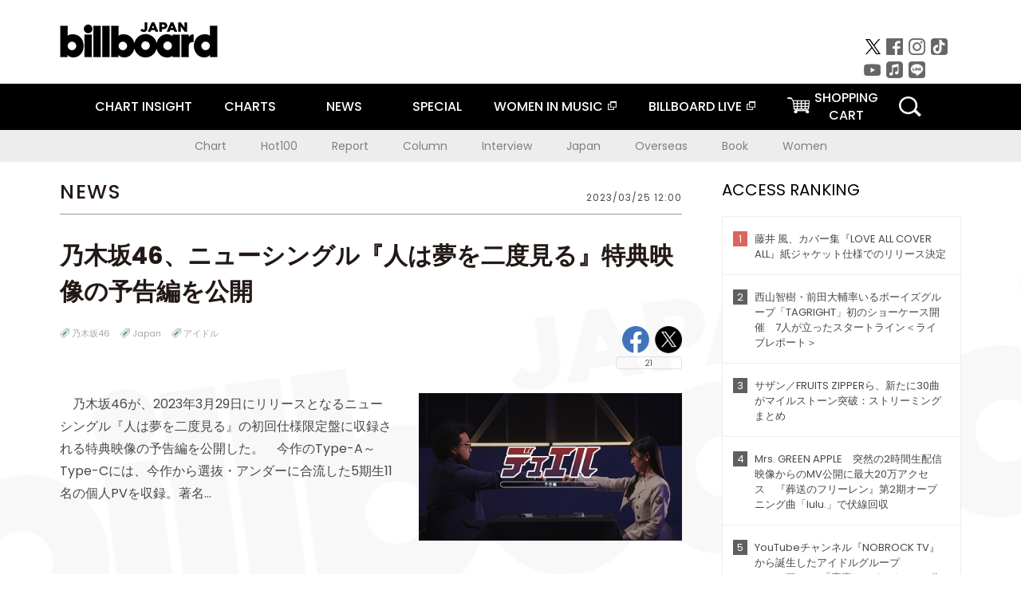

--- FILE ---
content_type: text/javascript; charset=UTF-8
request_url: https://yads.yjtag.yahoo.co.jp/tag?s=16441_233808&fr_id=yads_3432691-0&u=https%3A%2F%2Fwww.billboard-japan.com%2Fd_news%2Fdetail%2F123320%2F&pv_ts=1768424209349&suid=40fd8aea-7e41-4074-9339-838917bf0c0f
body_size: 764
content:
yadsDispatchDeliverProduct({"dsCode":"16441_233808","patternCode":"16441_233808-283399","outputType":"js_frame","targetID":"","requestID":"aac983ee6ba88532d3e6a44a6285f1b7","products":[{"adprodsetCode":"16441_233808-283399-308658","adprodType":12,"adTag":"<script onerror=\"YJ_YADS.passback()\" type=\"text/javascript\" src=\"//yj-a.p.adnxs.com/ttj?id=14074010&position=below&rla=SSP_FP_CODE_RLA&rlb=SSP_FP_CODE_RLB&size=320x50\"></script>","width":"320","height":"50"},{"adprodsetCode":"16441_233808-283399-308657","adprodType":3,"adTag":"<script onerror='YJ_YADS.passback()' src='https://yads.yjtag.yahoo.co.jp/yda?adprodset=16441_233808-283399-308657&cb=1768424211937&pv_id=aac983ee6ba88532d3e6a44a6285f1b7&suid=40fd8aea-7e41-4074-9339-838917bf0c0f&u=https%3A%2F%2Fwww.billboard-japan.com%2Fd_news%2Fdetail%2F123320%2F' type='text/javascript'></script>","width":"320","height":"50","iframeFlag":1}],"measurable":1,"frameTag":"<div style=\"text-align:center;\"><iframe src=\"https://s.yimg.jp/images/listing/tool/yads/yads-iframe.html?s=16441_233808&fr_id=yads_3432691-0&u=https%3A%2F%2Fwww.billboard-japan.com%2Fd_news%2Fdetail%2F123320%2F&pv_ts=1768424209349&suid=40fd8aea-7e41-4074-9339-838917bf0c0f\" style=\"border:none;clear:both;display:block;margin:auto;overflow:hidden\" allowtransparency=\"true\" data-resize-frame=\"true\" frameborder=\"0\" height=\"50\" id=\"yads_3432691-0\" name=\"yads_3432691-0\" scrolling=\"no\" title=\"Ad Content\" width=\"320\" allow=\"fullscreen; attribution-reporting\" allowfullscreen loading=\"eager\" ></iframe></div>"});

--- FILE ---
content_type: text/javascript; charset=UTF-8
request_url: https://yads.yjtag.yahoo.co.jp/tag?s=16441_233808&fr_id=yads_3432691-0&u=https%3A%2F%2Fwww.billboard-japan.com%2Fd_news%2Fdetail%2F123320%2F&pv_ts=1768424209349&suid=40fd8aea-7e41-4074-9339-838917bf0c0f
body_size: 764
content:
yadsDispatchDeliverProduct({"dsCode":"16441_233808","patternCode":"16441_233808-283399","outputType":"js_frame","targetID":"","requestID":"d7a524c83c5fe079b8ec51e9e035d420","products":[{"adprodsetCode":"16441_233808-283399-308658","adprodType":12,"adTag":"<script onerror=\"YJ_YADS.passback()\" type=\"text/javascript\" src=\"//yj-a.p.adnxs.com/ttj?id=14074010&position=below&rla=SSP_FP_CODE_RLA&rlb=SSP_FP_CODE_RLB&size=320x50\"></script>","width":"320","height":"50"},{"adprodsetCode":"16441_233808-283399-308657","adprodType":3,"adTag":"<script onerror='YJ_YADS.passback()' src='https://yads.yjtag.yahoo.co.jp/yda?adprodset=16441_233808-283399-308657&cb=1768424210342&pv_id=d7a524c83c5fe079b8ec51e9e035d420&suid=40fd8aea-7e41-4074-9339-838917bf0c0f&u=https%3A%2F%2Fwww.billboard-japan.com%2Fd_news%2Fdetail%2F123320%2F' type='text/javascript'></script>","width":"320","height":"50","iframeFlag":1}],"measurable":1,"frameTag":"<div style=\"text-align:center;\"><iframe src=\"https://s.yimg.jp/images/listing/tool/yads/yads-iframe.html?s=16441_233808&fr_id=yads_3432691-0&u=https%3A%2F%2Fwww.billboard-japan.com%2Fd_news%2Fdetail%2F123320%2F&pv_ts=1768424209349&suid=40fd8aea-7e41-4074-9339-838917bf0c0f\" style=\"border:none;clear:both;display:block;margin:auto;overflow:hidden\" allowtransparency=\"true\" data-resize-frame=\"true\" frameborder=\"0\" height=\"50\" id=\"yads_3432691-0\" name=\"yads_3432691-0\" scrolling=\"no\" title=\"Ad Content\" width=\"320\" allow=\"fullscreen; attribution-reporting\" allowfullscreen loading=\"eager\" ></iframe></div>"});